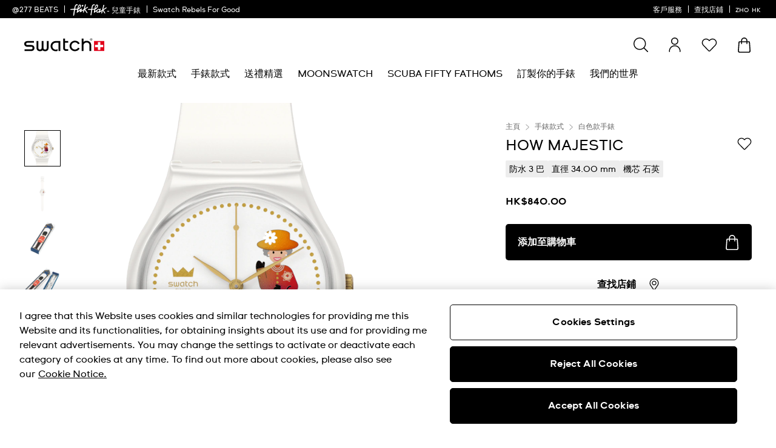

--- FILE ---
content_type: text/javascript; charset=utf-8
request_url: https://p.cquotient.com/pebble?tla=bdnv-swarp-ASIA&activityType=viewProduct&callback=CQuotient._act_callback0&cookieId=abYHNWMWoTWKVNaM8XDTmmSOQd&userId=&emailId=&product=id%3A%3AGZ711%7C%7Csku%3A%3A%7C%7Ctype%3A%3A%7C%7Calt_id%3A%3A&realm=BDNV&siteId=swarp-ASIA&instanceType=prd&locale=zh_HK&referrer=&currentLocation=https%3A%2F%2Fwww.swatch.com%2Fzh-hk%2Fhow-majestic-gz711%2FGZ711.html&ls=true&_=1768714752663&v=v3.1.3&fbPixelId=__UNKNOWN__&json=%7B%22cookieId%22%3A%22abYHNWMWoTWKVNaM8XDTmmSOQd%22%2C%22userId%22%3A%22%22%2C%22emailId%22%3A%22%22%2C%22product%22%3A%7B%22id%22%3A%22GZ711%22%2C%22sku%22%3A%22%22%2C%22type%22%3A%22%22%2C%22alt_id%22%3A%22%22%7D%2C%22realm%22%3A%22BDNV%22%2C%22siteId%22%3A%22swarp-ASIA%22%2C%22instanceType%22%3A%22prd%22%2C%22locale%22%3A%22zh_HK%22%2C%22referrer%22%3A%22%22%2C%22currentLocation%22%3A%22https%3A%2F%2Fwww.swatch.com%2Fzh-hk%2Fhow-majestic-gz711%2FGZ711.html%22%2C%22ls%22%3Atrue%2C%22_%22%3A1768714752663%2C%22v%22%3A%22v3.1.3%22%2C%22fbPixelId%22%3A%22__UNKNOWN__%22%7D
body_size: 370
content:
/**/ typeof CQuotient._act_callback0 === 'function' && CQuotient._act_callback0([{"k":"__cq_uuid","v":"abYHNWMWoTWKVNaM8XDTmmSOQd","m":34128000},{"k":"__cq_bc","v":"%7B%22bdnv-swarp-ASIA%22%3A%5B%7B%22id%22%3A%22GZ711%22%7D%5D%7D","m":2592000},{"k":"__cq_seg","v":"0~0.00!1~0.00!2~0.00!3~0.00!4~0.00!5~0.00!6~0.00!7~0.00!8~0.00!9~0.00","m":2592000}]);

--- FILE ---
content_type: text/javascript; charset=utf-8
request_url: https://e.cquotient.com/recs/bdnv-swarp-ASIA/product-to-product?callback=CQuotient._callback1&_=1768714752682&_device=mac&userId=&cookieId=abYHNWMWoTWKVNaM8XDTmmSOQd&emailId=&anchors=id%3A%3AGZ711%7C%7Csku%3A%3A%7C%7Ctype%3A%3A%7C%7Calt_id%3A%3A&slotId=pdp-last-viewed&slotConfigId=pdp-einstein-affinity-n-views&slotConfigTemplate=slots%2Frecommendation%2FpdpProducts.isml&ccver=1.03&realm=BDNV&siteId=swarp-ASIA&instanceType=prd&v=v3.1.3&json=%7B%22userId%22%3A%22%22%2C%22cookieId%22%3A%22abYHNWMWoTWKVNaM8XDTmmSOQd%22%2C%22emailId%22%3A%22%22%2C%22anchors%22%3A%5B%7B%22id%22%3A%22GZ711%22%2C%22sku%22%3A%22%22%2C%22type%22%3A%22%22%2C%22alt_id%22%3A%22%22%7D%5D%2C%22slotId%22%3A%22pdp-last-viewed%22%2C%22slotConfigId%22%3A%22pdp-einstein-affinity-n-views%22%2C%22slotConfigTemplate%22%3A%22slots%2Frecommendation%2FpdpProducts.isml%22%2C%22ccver%22%3A%221.03%22%2C%22realm%22%3A%22BDNV%22%2C%22siteId%22%3A%22swarp-ASIA%22%2C%22instanceType%22%3A%22prd%22%2C%22v%22%3A%22v3.1.3%22%7D
body_size: 712
content:
/**/ typeof CQuotient._callback1 === 'function' && CQuotient._callback1({"product-to-product":{"displayMessage":"product-to-product","recs":[{"id":"SO28W107-S14","product_name":"JUST WHITE SOFT","image_url":"http://static.swatch.com/images/product/SO28W107-S14/sa200/SO28W107-S14_sa200_er005.png","product_url":"https://www.swatch.com/just-white-soft-so28w107-s14/SO28W107-S14.html"},{"id":"SO28Z700","product_name":"TURNER'S SCARLET SUNSET","image_url":"http://static.swatch.com/images/product/SO28Z700/sa200/SO28Z700_sa200_er005.png","product_url":"https://www.swatch.com/turner-s-scarlet-sunset-so28z700/SO28Z700.html"},{"id":"SUOZ369","product_name":"RIDING THE CLOUDS","image_url":"http://static.swatch.com/images/product/SUOZ369/sa200/SUOZ369_sa200_er005.png","product_url":"https://www.swatch.com/riding-the-clouds-suoz369/SUOZ369.html"},{"id":"SS08K100G","product_name":"CLIMBER FLOWERY","image_url":"http://static.swatch.com/images/product/SS08K100G/sa200/SS08K100G_sa200_er005.png","product_url":"https://www.swatch.com/climber-flowery-ss08k100g/SS08K100G.html"},{"id":"SO28K100-S06","product_name":"CLEARLY GENT","image_url":"http://static.swatch.com/images/product/SO28K100-S06/sa200/SO28K100-S06_sa200_er005.png","product_url":"https://www.swatch.com/clearly-gent-so28k100-s06/SO28K100-S06.html"},{"id":"SO28W106-S14","product_name":"WHITE BISHOP","image_url":"http://static.swatch.com/images/product/SO28W106-S14/sa200/SO28W106-S14_sa200_er005.png","product_url":"https://www.swatch.com/white-bishop-so28w106-s14/SO28W106-S14.html"},{"id":"GB743-S26","product_name":"ONCE AGAIN","image_url":"http://static.swatch.com/images/product/GB743-S26/sa200/GB743-S26_sa200_er005.png","product_url":"https://www.swatch.com/once-again-gb743-s26/GB743-S26.html"},{"id":"LP135","product_name":"CARAMELLISSIMA","image_url":"http://static.swatch.com/images/product/LP135/sa200/LP135_sa200_er005.png","product_url":"https://www.swatch.com/caramellissima-lp135/LP135.html"},{"id":"LG130","product_name":"NOTES OF PECAN","image_url":"http://static.swatch.com/images/product/LG130/sa200/LG130_sa200_er005.png","product_url":"https://www.swatch.com/notes-of-pecan-lg130/LG130.html"},{"id":"SO29K100-S06","product_name":"CLEARLY NEW GENT","image_url":"http://static.swatch.com/images/product/SO29K100-S06/sa200/SO29K100-S06_sa200_er005.png","product_url":"https://www.swatch.com/clearly-new-gent-so29k100-s06/SO29K100-S06.html"},{"id":"SUSZ403","product_name":"SNOWY SLOPES","image_url":"http://static.swatch.com/images/product/SUSZ403/sa200/SUSZ403_sa200_er005.png","product_url":"https://www.swatch.com/snowy-slopes-susz403/SUSZ403.html"},{"id":"LK343E","product_name":"SILVER GLISTAR TOO","image_url":"http://static.swatch.com/images/product/LK343E/sa200/LK343E_sa200_er005.png","product_url":"https://www.swatch.com/silver-glistar-too-lk343e/LK343E.html"}],"recoUUID":"f468a40f-4986-4464-a064-1951e8ac8784"}});